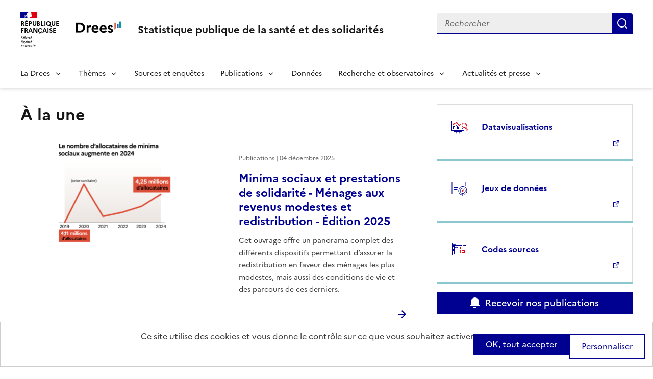

--- FILE ---
content_type: image/svg+xml
request_url: https://drees.solidarites-sante.gouv.fr/themes/custom/dsfr_drees/images/icon-play.svg
body_size: 723
content:
<svg width="43" height="35" viewBox="0 0 43 35" fill="none" xmlns="http://www.w3.org/2000/svg">
<path d="M41.7789 5.80776C42.75 9.59451 42.75 17.4995 42.75 17.4995C42.75 17.4995 42.75 25.4045 41.7789 29.1913C41.2391 31.2844 39.6602 32.9313 37.6606 33.488C34.029 34.4995 21.5 34.4995 21.5 34.4995C21.5 34.4995 8.97738 34.4995 5.33938 33.488C3.33125 32.9228 1.7545 31.278 1.22113 29.1913C0.25 25.4045 0.25 17.4995 0.25 17.4995C0.25 17.4995 0.25 9.59451 1.22113 5.80776C1.76088 3.71464 3.33975 2.06776 5.33938 1.51101C8.97738 0.499511 21.5 0.499512 21.5 0.499512C21.5 0.499512 34.029 0.499511 37.6606 1.51101C39.6688 2.07626 41.2455 3.72101 41.7789 5.80776ZM17.25 24.937L30 17.4995L17.25 10.062V24.937Z" fill="white"/>
</svg>


--- FILE ---
content_type: image/svg+xml
request_url: https://drees.solidarites-sante.gouv.fr/libraries/dsfr/dist/icons/media/notification-3-fill.svg
body_size: 154
content:
<svg xmlns="http://www.w3.org/2000/svg" viewBox="0 0 24 24" width="24" height="24"><path d="M20 17h2v2H2v-2h2v-7a8 8 0 1 1 16 0v7ZM9 21h6v2H9v-2Z"/></svg>